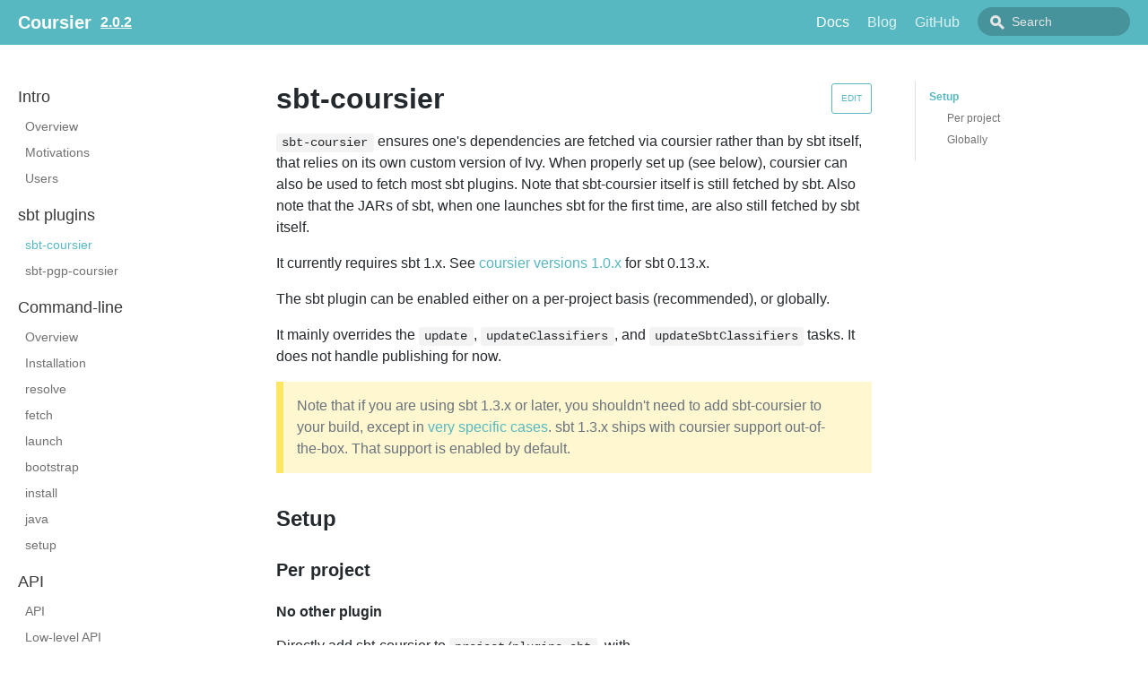

--- FILE ---
content_type: text/html; charset=utf-8
request_url: https://get-coursier.io/docs/2.0.2/sbt-coursier
body_size: 4509
content:
<!DOCTYPE html><html lang="en"><head><meta charSet="utf-8"/><meta http-equiv="X-UA-Compatible" content="IE=edge"/><title>sbt-coursier · Coursier</title><meta name="viewport" content="width=device-width, initial-scale=1.0"/><meta name="generator" content="Docusaurus"/><meta name="description" content="`sbt-coursier` ensures one&#x27;s dependencies are fetched via coursier rather"/><meta name="docsearch:version" content="2.0.2"/><meta name="docsearch:language" content="en"/><meta property="og:title" content="sbt-coursier · Coursier"/><meta property="og:type" content="website"/><meta property="og:url" content="https://get-coursier.io/"/><meta property="og:description" content="`sbt-coursier` ensures one&#x27;s dependencies are fetched via coursier rather"/><meta name="twitter:card" content="summary"/><link rel="shortcut icon" href="/undefined"/><link rel="stylesheet" href="https://cdn.jsdelivr.net/docsearch.js/1/docsearch.min.css"/><link rel="stylesheet" href="//cdnjs.cloudflare.com/ajax/libs/highlight.js/9.12.0/styles/default.min.css"/><link rel="alternate" type="application/atom+xml" href="https://get-coursier.io/blog/atom.xml" title="Coursier Blog ATOM Feed"/><link rel="alternate" type="application/rss+xml" href="https://get-coursier.io/blog/feed.xml" title="Coursier Blog RSS Feed"/><script type="text/javascript" src="https://buttons.github.io/buttons.js"></script><script src="/js/scrollSpy.js"></script><link rel="stylesheet" href="/css/main.css"/><script src="/js/codetabs.js"></script></head><body class="sideNavVisible separateOnPageNav"><div class="fixedHeaderContainer"><div class="headerWrapper wrapper"><header><a href="/"><h2 class="headerTitle">Coursier</h2></a><a href="/versions"><h3>2.0.2</h3></a><div class="navigationWrapper navigationSlider"><nav class="slidingNav"><ul class="nav-site nav-site-internal"><li class="siteNavGroupActive"><a href="/docs/2.0.2/overview" target="_self">Docs</a></li><li class=""><a href="/blog/" target="_self">Blog</a></li><li class=""><a href="https://github.com/coursier/coursier" target="_self">GitHub</a></li><li class="navSearchWrapper reactNavSearchWrapper"><input type="text" id="search_input_react" placeholder="Search" title="Search"/></li></ul></nav></div></header></div></div><div class="navPusher"><div class="docMainWrapper wrapper"><div class="docsNavContainer" id="docsNav"><nav class="toc"><div class="toggleNav"><section class="navWrapper wrapper"><div class="navBreadcrumb wrapper"><div class="navToggle" id="navToggler"><div class="hamburger-menu"><div class="line1"></div><div class="line2"></div><div class="line3"></div></div></div><h2><i>›</i><span>sbt plugins</span></h2><div class="tocToggler" id="tocToggler"><i class="icon-toc"></i></div></div><div class="navGroups"><div class="navGroup"><h3 class="navGroupCategoryTitle">Intro</h3><ul class=""><li class="navListItem"><a class="navItem" href="/docs/2.0.2/overview">Overview</a></li><li class="navListItem"><a class="navItem" href="/docs/2.0.2/overview-motivations">Motivations</a></li><li class="navListItem"><a class="navItem" href="/docs/2.0.2/overview-in-the-wild">Users</a></li></ul></div><div class="navGroup"><h3 class="navGroupCategoryTitle">sbt plugins</h3><ul class=""><li class="navListItem navListItemActive"><a class="navItem" href="/docs/2.0.2/sbt-coursier">sbt-coursier</a></li><li class="navListItem"><a class="navItem" href="/docs/2.0.2/sbt-pgp-coursier">sbt-pgp-coursier</a></li></ul></div><div class="navGroup"><h3 class="navGroupCategoryTitle">Command-line</h3><ul class=""><li class="navListItem"><a class="navItem" href="/docs/2.0.2/cli-overview">Overview</a></li><li class="navListItem"><a class="navItem" href="/docs/2.0.2/cli-installation">Installation</a></li><li class="navListItem"><a class="navItem" href="/docs/2.0.2/cli-resolve">resolve</a></li><li class="navListItem"><a class="navItem" href="/docs/2.0.2/cli-fetch">fetch</a></li><li class="navListItem"><a class="navItem" href="/docs/2.0.2/cli-launch">launch</a></li><li class="navListItem"><a class="navItem" href="/docs/2.0.2/cli-bootstrap">bootstrap</a></li><li class="navListItem"><a class="navItem" href="/docs/2.0.2/cli-install">install</a></li><li class="navListItem"><a class="navItem" href="/docs/2.0.2/cli-java">java</a></li><li class="navListItem"><a class="navItem" href="/docs/2.0.2/cli-setup">setup</a></li></ul></div><div class="navGroup"><h3 class="navGroupCategoryTitle">API</h3><ul class=""><li class="navListItem"><a class="navItem" href="/docs/2.0.2/api">API</a></li><li class="navListItem"><a class="navItem" href="/docs/2.0.2/api-low-level">Low-level API</a></li><li class="navListItem"><a class="navItem" href="/docs/2.0.2/api-scala-js">Scala.js</a></li></ul></div><div class="navGroup"><h3 class="navGroupCategoryTitle">Other</h3><ul class=""><li class="navListItem"><a class="navItem" href="/docs/2.0.2/cache">Cache</a></li><li class="navListItem"><a class="navItem" href="/docs/2.0.2/ttl">TTL</a></li><li class="navListItem"><a class="navItem" href="/docs/2.0.2/other-repositories">Repositories</a></li><li class="navListItem"><a class="navItem" href="/docs/2.0.2/other-credentials">Credentials</a></li><li class="navListItem"><a class="navItem" href="/docs/2.0.2/other-proxy">Proxy</a></li><li class="navListItem"><a class="navItem" href="/docs/2.0.2/json-report">JSON report</a></li><li class="navListItem"><a class="navItem" href="/docs/2.0.2/extra">Extra</a></li><li class="navListItem"><a class="navItem" href="/docs/2.0.2/limitations">Limitations</a></li><li class="navListItem"><a class="navItem" href="/docs/2.0.2/other-version-handling">Version handling</a></li><li class="navListItem"><a class="navItem" href="/docs/2.0.2/faq">FAQ</a></li></ul></div><div class="navGroup"><h3 class="navGroupCategoryTitle">Development</h3><ul class=""><li class="navListItem"><a class="navItem" href="/docs/2.0.2/dev-contributing">Contributing</a></li><li class="navListItem"><a class="navItem" href="/docs/2.0.2/dev-cli">CLI</a></li><li class="navListItem"><a class="navItem" href="/docs/2.0.2/dev-website">Website</a></li></ul></div></div></section></div><script>
            var coll = document.getElementsByClassName('collapsible');
            var checkActiveCategory = true;
            for (var i = 0; i < coll.length; i++) {
              var links = coll[i].nextElementSibling.getElementsByTagName('*');
              if (checkActiveCategory){
                for (var j = 0; j < links.length; j++) {
                  if (links[j].classList.contains('navListItemActive')){
                    coll[i].nextElementSibling.classList.toggle('hide');
                    coll[i].childNodes[1].classList.toggle('rotate');
                    checkActiveCategory = false;
                    break;
                  }
                }
              }

              coll[i].addEventListener('click', function() {
                var arrow = this.childNodes[1];
                arrow.classList.toggle('rotate');
                var content = this.nextElementSibling;
                content.classList.toggle('hide');
              });
            }

            document.addEventListener('DOMContentLoaded', function() {
              createToggler('#navToggler', '#docsNav', 'docsSliderActive');
              createToggler('#tocToggler', 'body', 'tocActive');

              var headings = document.querySelector('.toc-headings');
              headings && headings.addEventListener('click', function(event) {
                var el = event.target;
                while(el !== headings){
                  if (el.tagName === 'A') {
                    document.body.classList.remove('tocActive');
                    break;
                  } else{
                    el = el.parentNode;
                  }
                }
              }, false);

              function createToggler(togglerSelector, targetSelector, className) {
                var toggler = document.querySelector(togglerSelector);
                var target = document.querySelector(targetSelector);

                if (!toggler) {
                  return;
                }

                toggler.onclick = function(event) {
                  event.preventDefault();

                  target.classList.toggle(className);
                };
              }
            });
        </script></nav></div><div class="container mainContainer docsContainer"><div class="wrapper"><div class="post"><header class="postHeader"><a class="edit-page-link button" href="https://github.com/coursier/coursier/edit/main/doc/docs/sbt-coursier.md" target="_blank" rel="noreferrer noopener">Edit</a><h1 id="__docusaurus" class="postHeaderTitle">sbt-coursier</h1></header><article><div><span><p><code>sbt-coursier</code> ensures one's dependencies are fetched via coursier rather
than by sbt itself, that relies on its own custom version of Ivy. When
properly set up (see below), coursier can also be used to fetch most sbt plugins. Note that sbt-coursier itself is still fetched by sbt. Also note that the JARs of sbt, when one launches sbt for the first time, are also still fetched by sbt itself.</p>
<p>It currently requires sbt 1.x. See
<a href="https://github.com/coursier/coursier/tree/series/1.0.x">coursier versions 1.0.x</a>
for sbt 0.13.x.</p>
<p>The sbt plugin can be enabled either on a per-project basis (recommended), or globally.</p>
<p>It mainly overrides the <code>update</code>, <code>updateClassifiers</code>, and <code>updateSbtClassifiers</code> tasks. It does
not handle publishing for now.</p>
<blockquote>
<p>Note that if you are using sbt 1.3.x or later, you shouldn't need to add
sbt-coursier to your build, except in <a href="#sbt-13x">very specific cases</a>.
sbt 1.3.x ships with coursier support
out-of-the-box. That support is enabled by default.</p>
</blockquote>
<h2><a class="anchor" aria-hidden="true" id="setup"></a><a href="#setup" aria-hidden="true" class="hash-link"><svg class="hash-link-icon" aria-hidden="true" height="16" version="1.1" viewBox="0 0 16 16" width="16"><path fill-rule="evenodd" d="M4 9h1v1H4c-1.5 0-3-1.69-3-3.5S2.55 3 4 3h4c1.45 0 3 1.69 3 3.5 0 1.41-.91 2.72-2 3.25V8.59c.58-.45 1-1.27 1-2.09C10 5.22 8.98 4 8 4H4c-.98 0-2 1.22-2 2.5S3 9 4 9zm9-3h-1v1h1c1 0 2 1.22 2 2.5S13.98 12 13 12H9c-.98 0-2-1.22-2-2.5 0-.83.42-1.64 1-2.09V6.25c-1.09.53-2 1.84-2 3.25C6 11.31 7.55 13 9 13h4c1.45 0 3-1.69 3-3.5S14.5 6 13 6z"></path></svg></a>Setup</h2>
<h3><a class="anchor" aria-hidden="true" id="per-project"></a><a href="#per-project" aria-hidden="true" class="hash-link"><svg class="hash-link-icon" aria-hidden="true" height="16" version="1.1" viewBox="0 0 16 16" width="16"><path fill-rule="evenodd" d="M4 9h1v1H4c-1.5 0-3-1.69-3-3.5S2.55 3 4 3h4c1.45 0 3 1.69 3 3.5 0 1.41-.91 2.72-2 3.25V8.59c.58-.45 1-1.27 1-2.09C10 5.22 8.98 4 8 4H4c-.98 0-2 1.22-2 2.5S3 9 4 9zm9-3h-1v1h1c1 0 2 1.22 2 2.5S13.98 12 13 12H9c-.98 0-2-1.22-2-2.5 0-.83.42-1.64 1-2.09V6.25c-1.09.53-2 1.84-2 3.25C6 11.31 7.55 13 9 13h4c1.45 0 3-1.69 3-3.5S14.5 6 13 6z"></path></svg></a>Per project</h3>
<h4><a class="anchor" aria-hidden="true" id="no-other-plugin"></a><a href="#no-other-plugin" aria-hidden="true" class="hash-link"><svg class="hash-link-icon" aria-hidden="true" height="16" version="1.1" viewBox="0 0 16 16" width="16"><path fill-rule="evenodd" d="M4 9h1v1H4c-1.5 0-3-1.69-3-3.5S2.55 3 4 3h4c1.45 0 3 1.69 3 3.5 0 1.41-.91 2.72-2 3.25V8.59c.58-.45 1-1.27 1-2.09C10 5.22 8.98 4 8 4H4c-.98 0-2 1.22-2 2.5S3 9 4 9zm9-3h-1v1h1c1 0 2 1.22 2 2.5S13.98 12 13 12H9c-.98 0-2-1.22-2-2.5 0-.83.42-1.64 1-2.09V6.25c-1.09.53-2 1.84-2 3.25C6 11.31 7.55 13 9 13h4c1.45 0 3-1.69 3-3.5S14.5 6 13 6z"></path></svg></a>No other plugin</h4>
<p>Directly add sbt-coursier to <code>project/plugins.sbt</code>, with</p>
<pre><code class="hljs css language-scala">addSbtPlugin(<span class="hljs-string">"io.get-coursier"</span> % <span class="hljs-string">"sbt-coursier"</span> % <span class="hljs-string">"2.0.0-RC6-8"</span>)
</code></pre>
<h4><a class="anchor" aria-hidden="true" id="along-other-plugins"></a><a href="#along-other-plugins" aria-hidden="true" class="hash-link"><svg class="hash-link-icon" aria-hidden="true" height="16" version="1.1" viewBox="0 0 16 16" width="16"><path fill-rule="evenodd" d="M4 9h1v1H4c-1.5 0-3-1.69-3-3.5S2.55 3 4 3h4c1.45 0 3 1.69 3 3.5 0 1.41-.91 2.72-2 3.25V8.59c.58-.45 1-1.27 1-2.09C10 5.22 8.98 4 8 4H4c-.98 0-2 1.22-2 2.5S3 9 4 9zm9-3h-1v1h1c1 0 2 1.22 2 2.5S13.98 12 13 12H9c-.98 0-2-1.22-2-2.5 0-.83.42-1.64 1-2.09V6.25c-1.09.53-2 1.84-2 3.25C6 11.31 7.55 13 9 13h4c1.45 0 3-1.69 3-3.5S14.5 6 13 6z"></path></svg></a>Along other plugins</h4>
<p>Add sbt-coursier in the meta-build, by adding the following to <code>project/project/plugins.sbt</code>,</p>
<pre><code class="hljs css language-scala">addSbtPlugin(<span class="hljs-string">"io.get-coursier"</span> % <span class="hljs-string">"sbt-coursier"</span> % <span class="hljs-string">"2.0.0-RC6-8"</span>)
</code></pre>
<p>This will use sbt-coursier to fetch sbt plugins from <code>project/*.sbt</code>. Then add sbt-coursier along the other
plugins by adding the following to <code>project/plugins.sbt</code>,</p>
<pre><code class="hljs css language-scala">addSbtCoursier
</code></pre>
<h3><a class="anchor" aria-hidden="true" id="globally"></a><a href="#globally" aria-hidden="true" class="hash-link"><svg class="hash-link-icon" aria-hidden="true" height="16" version="1.1" viewBox="0 0 16 16" width="16"><path fill-rule="evenodd" d="M4 9h1v1H4c-1.5 0-3-1.69-3-3.5S2.55 3 4 3h4c1.45 0 3 1.69 3 3.5 0 1.41-.91 2.72-2 3.25V8.59c.58-.45 1-1.27 1-2.09C10 5.22 8.98 4 8 4H4c-.98 0-2 1.22-2 2.5S3 9 4 9zm9-3h-1v1h1c1 0 2 1.22 2 2.5S13.98 12 13 12H9c-.98 0-2-1.22-2-2.5 0-.83.42-1.64 1-2.09V6.25c-1.09.53-2 1.84-2 3.25C6 11.31 7.55 13 9 13h4c1.45 0 3-1.69 3-3.5S14.5 6 13 6z"></path></svg></a>Globally</h3>
<p>This method is not recommended. Adding plugins globally makes your builds less reproducible, as their
behavior now depends on the global plugins set up on the machine they are run. On the other hand, this
method is more straightforward than the above, as it applies to all projects at once.</p>
<p>Add the following to <code>~/.sbt/1.0/plugins/build.sbt</code>,</p>
<pre><code class="hljs css language-scala">addSbtPlugin(<span class="hljs-string">"io.get-coursier"</span> % <span class="hljs-string">"sbt-coursier"</span> % <span class="hljs-string">"2.0.0-RC6-8"</span>)
</code></pre>
<h4><a class="anchor" aria-hidden="true" id="sbt-native-packager-conflict"></a><a href="#sbt-native-packager-conflict" aria-hidden="true" class="hash-link"><svg class="hash-link-icon" aria-hidden="true" height="16" version="1.1" viewBox="0 0 16 16" width="16"><path fill-rule="evenodd" d="M4 9h1v1H4c-1.5 0-3-1.69-3-3.5S2.55 3 4 3h4c1.45 0 3 1.69 3 3.5 0 1.41-.91 2.72-2 3.25V8.59c.58-.45 1-1.27 1-2.09C10 5.22 8.98 4 8 4H4c-.98 0-2 1.22-2 2.5S3 9 4 9zm9-3h-1v1h1c1 0 2 1.22 2 2.5S13.98 12 13 12H9c-.98 0-2-1.22-2-2.5 0-.83.42-1.64 1-2.09V6.25c-1.09.53-2 1.84-2 3.25C6 11.31 7.55 13 9 13h4c1.45 0 3-1.69 3-3.5S14.5 6 13 6z"></path></svg></a>sbt Native Packager conflict</h4>
<p>If you use <code>sbt-native-packager</code> and encounter a compile error <code>java.lang.NoClassDefFoundError: org/vafer/jdeb/Console</code>,
there is a work around described in: <a href="https://github.com/coursier/coursier/issues/450">#450</a>.</p>
<p>Add the following to <code>~/.sbt/1.0/global.sbt</code>,</p>
<pre><code class="hljs css language-scala"><span class="hljs-comment">// Work around for https://github.com/coursier/coursier/issues/450</span>
classpathTypes += <span class="hljs-string">"maven-plugin"</span>
</code></pre>
<h4><a class="anchor" aria-hidden="true" id="sbt-13x"></a><a href="#sbt-13x" aria-hidden="true" class="hash-link"><svg class="hash-link-icon" aria-hidden="true" height="16" version="1.1" viewBox="0 0 16 16" width="16"><path fill-rule="evenodd" d="M4 9h1v1H4c-1.5 0-3-1.69-3-3.5S2.55 3 4 3h4c1.45 0 3 1.69 3 3.5 0 1.41-.91 2.72-2 3.25V8.59c.58-.45 1-1.27 1-2.09C10 5.22 8.98 4 8 4H4c-.98 0-2 1.22-2 2.5S3 9 4 9zm9-3h-1v1h1c1 0 2 1.22 2 2.5S13.98 12 13 12H9c-.98 0-2-1.22-2-2.5 0-.83.42-1.64 1-2.09V6.25c-1.09.53-2 1.84-2 3.25C6 11.31 7.55 13 9 13h4c1.45 0 3-1.69 3-3.5S14.5 6 13 6z"></path></svg></a>sbt 1.3.x</h4>
<p>sbt 1.3.x ships with coursier support out-of-the-box, and that support
is enabled by default. You shouldn't need to add sbt-coursier to sbt
1.3.x builds in most cases.</p>
<p>You may want to add it anyway:</p>
<ul>
<li>if your build or some of your plugins directly access coursier-specific
keys</li>
<li>if you want your build to use a coursier release newer that the one sbt
depends on.</li>
</ul>
<p>Note that in the first case, you may want to consider migrating to
the <a href="https://github.com/sbt/librarymanagement">sbt librarymanagement API</a>,
by using the <code>dependencyResolution</code> sbt key rather that accessing
coursier-specific keys.</p>
<p>In the second case, you'll have to use the
<a href="https://github.com/coursier/sbt-launcher">coursier-based sbt launcher</a>,
via <a href="https://github.com/coursier/sbt-extras">its custom sbt-extras launcher</a>
for example. Then add sbt-coursier to your build, or its sister plugin,
sbt-lm-coursier, whose implementation is much closer to the coursier-support
in sbt itself.</p>
</span></div></article></div><div class="docs-prevnext"><a class="docs-prev button" href="/docs/2.0.2/overview-in-the-wild"><span class="arrow-prev">← </span><span>Users</span></a><a class="docs-next button" href="/docs/2.0.2/sbt-pgp-coursier"><span>sbt-pgp-coursier</span><span class="arrow-next"> →</span></a></div></div></div><nav class="onPageNav"><ul class="toc-headings"><li><a href="#setup">Setup</a><ul class="toc-headings"><li><a href="#per-project">Per project</a></li><li><a href="#globally">Globally</a></li></ul></li></ul></nav></div><footer class="nav-footer" id="footer"><section class="sitemap"><h2><a href="/" class="nav-home">Coursier</a></h2><div><h5><a href="/docs/overview">Docs</a></h5><a href="/docs/overview">Overview</a><a href="/docs/cli-installation">Install CLI</a><a href="/docs/sbt-coursier">Setup sbt</a><a href="/docs/api">Use the API</a></div><div><h5><a href="https://gitter.im/coursier/coursier" target="_blank">Community</a></h5><a href="https://gitter.im/coursier/coursier" target="_blank"><img src="https://img.shields.io/gitter/room/coursier/coursier.svg?logo=gitter&amp;style=social"/></a><a href="https://github.com/coursier/coursier" target="_blank"><img src="https://img.shields.io/github/stars/coursier/coursier.svg?color=%23087e8b&amp;label=stars&amp;logo=github&amp;style=social"/></a></div></section><section class="copyright">Copyright © 2026 coursier contributors</section></footer></div><script type="text/javascript" src="https://cdn.jsdelivr.net/docsearch.js/1/docsearch.min.js"></script><script>
                document.addEventListener('keyup', function(e) {
                  if (e.target !== document.body) {
                    return;
                  }
                  // keyCode for '/' (slash)
                  if (e.keyCode === 191) {
                    const search = document.getElementById('search_input_react');
                    search && search.focus();
                  }
                });
              </script><script>
              var search = docsearch({
                
                apiKey: '53a7a919d6905f94dafd59e25d0f5e5d',
                indexName: 'get-coursier',
                inputSelector: '#search_input_react',
                algoliaOptions: {}
              });
            </script></body></html>

--- FILE ---
content_type: image/svg+xml;charset=utf-8
request_url: https://img.shields.io/gitter/room/coursier/coursier.svg?logo=gitter&style=social
body_size: 746
content:
<svg xmlns="http://www.w3.org/2000/svg" width="112" height="20" role="img" aria-label="Chat: on gitter"><title>Chat: on gitter</title><style>a:hover #llink{fill:url(#b);stroke:#ccc}a:hover #rlink{fill:#4183c4}</style><linearGradient id="a" x2="0" y2="100%"><stop offset="0" stop-color="#fcfcfc" stop-opacity="0"/><stop offset="1" stop-opacity=".1"/></linearGradient><linearGradient id="b" x2="0" y2="100%"><stop offset="0" stop-color="#ccc" stop-opacity=".1"/><stop offset="1" stop-opacity=".1"/></linearGradient><g stroke="#d5d5d5"><rect stroke="none" fill="#fcfcfc" x="0.5" y="0.5" width="52" height="19" rx="2"/><rect x="58.5" y="0.5" width="53" height="19" rx="2" fill="#fafafa"/><rect x="58" y="7.5" width="0.5" height="5" stroke="#fafafa"/><path d="M58.5 6.5 l-3 3v1 l3 3" fill="#fafafa"/></g><image x="5" y="3" width="14" height="14" href="[data-uri]"/><g aria-hidden="true" fill="#333" text-anchor="middle" font-family="Helvetica Neue,Helvetica,Arial,sans-serif" text-rendering="geometricPrecision" font-weight="700" font-size="110px" line-height="14px"><rect id="llink" stroke="#d5d5d5" fill="url(#a)" x=".5" y=".5" width="52" height="19" rx="2"/><text aria-hidden="true" x="345" y="150" fill="#fff" transform="scale(.1)" textLength="250">Chat</text><text x="345" y="140" transform="scale(.1)" textLength="250">Chat</text><text aria-hidden="true" x="845" y="150" fill="#fff" transform="scale(.1)" textLength="450">on gitter</text><text id="rlink" x="845" y="140" transform="scale(.1)" textLength="450">on gitter</text></g></svg>